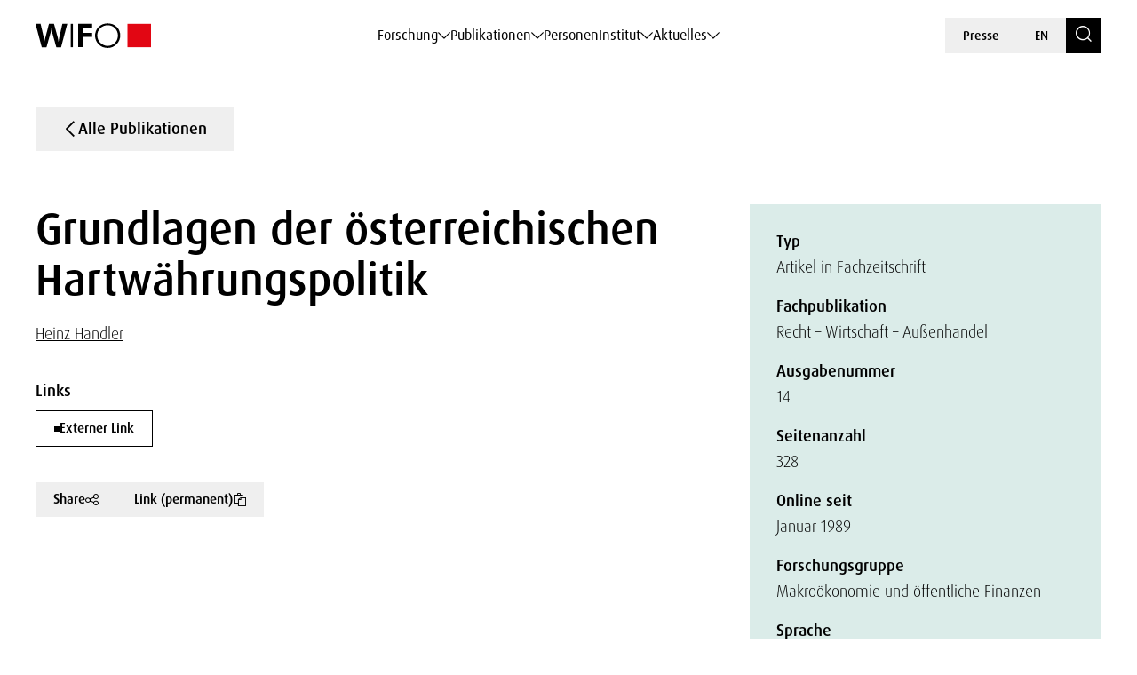

--- FILE ---
content_type: text/html; charset=UTF-8
request_url: https://www.wifo.ac.at/publication/56744/
body_size: 164495
content:

<!DOCTYPE html>
<html lang="de-DE">
    <head>
        <meta charset="utf-8">
        <meta http-equiv="X-UA-Compatible" content="IE=edge">
        <meta name="viewport" content="width=device-width, initial-scale=1">
        <script type="text/javascript" src="https://www.captcha.eu/sdk.js" defer></script>
        
                        <meta name="citation_title" content="Grundlagen der österreichischen Hartwährungspolitik">
        
                    <meta name="citation_author" content="Heinz Handler">
        
                    <meta name="citation_publication_date" content="1989-01-01">
        
        
                    <meta name="citation_language" content="Deutsch">
        
        
        
                    <meta name="citation_number_of_pages" content="328">
        
        
        
        
                    <meta name="citation_issue" content="14">
        
        
        <!-- Book -->
        
                    <meta name="citation_public_url" content="https://www.wifo.ac.at/wwa/pubid/56644">
        
        <!-- Chapter in Book -->
        
        
        
        
                    <meta name="citation_public_url" content="https://www.wifo.ac.at/wwa/pubid/56644">
                

        <!-- Journal etc. -->
                    <meta name="citation_journal_title" content="Recht – Wirtschaft – Außenhandel">
        
        
        
                    <meta name="citation_public_url" content="https://www.wifo.ac.at/wwa/pubid/56644">
        
    <!-- Blog-Posts -->
              

        <title>
            Grundlagen der österreichischen Hartwährungspolitik - WIFO        </title>

        <link href="https://www.wifo.ac.at/wp-content/themes/wifo/css/fancybox.css" rel="stylesheet">
        <link href="https://www.wifo.ac.at/wp-content/themes/wifo/css/bootstrap-select.min.css" rel="stylesheet">
        <link href="https://www.wifo.ac.at/wp-content/themes/wifo/css/icomoon.css" rel="stylesheet">
        <link href="https://www.wifo.ac.at/wp-content/themes/wifo/css/fonts.css" rel="stylesheet">
        <link href="https://www.wifo.ac.at/wp-content/themes/wifo/css/swiper-bundle.min.css" rel="stylesheet">
        <link href="https://www.wifo.ac.at/wp-content/themes/wifo/css/style.css" rel="stylesheet">

        <link rel="icon" href="https://www.wifo.ac.at/wp-content/themes/wifo/images/favicon.png">
        <link rel="mask-icon" href="https://www.wifo.ac.at/wp-content/themes/wifo/images/favicon.png">

        <script type="text/javascript">
            var ajaxurl = 'https://www.wifo.ac.at/wp-admin/admin-ajax.php';
        </script>

        <meta name='robots' content='index, follow, max-image-preview:large, max-snippet:-1, max-video-preview:-1' />
<link rel="alternate" hreflang="en" href="https://www.wifo.ac.at/en/publication/56745/" />
<link rel="alternate" hreflang="de" href="https://www.wifo.ac.at/publication/56744/" />
<link rel="alternate" hreflang="x-default" href="https://www.wifo.ac.at/publication/56744/" />
<script>window.TruSettings = Object.assign(window.TruSettings || {}, {"transparency":true,"siteid":"05367410-04b4-4e07-bda9-4feac7e36330"});</script><!-- TRUENDO Privacy Center --><script id="truendoAutoBlock" type="text/javascript" src="https://cdn-geo.priv.center/05367410-04b4-4e07-bda9-4feac7e36330/?id=05367410-04b4-4e07-bda9-4feac7e36330"></script><!-- End TRUENDO Privacy Center -->
	<!-- This site is optimized with the Yoast SEO Premium plugin v26.5 (Yoast SEO v26.5) - https://yoast.com/wordpress/plugins/seo/ -->
	<link rel="canonical" href="https://www.wifo.ac.at/publication/56744/" />
	<meta property="og:locale" content="de_DE" />
	<meta property="og:type" content="article" />
	<meta property="og:title" content="Grundlagen der österreichischen Hartwährungspolitik" />
	<meta property="og:url" content="https://www.wifo.ac.at/publication/56744/" />
	<meta property="og:site_name" content="WIFO" />
	<meta property="article:publisher" content="https://www.facebook.com/WIFOat/" />
	<meta property="article:modified_time" content="2024-04-20T05:19:06+00:00" />
	<meta property="og:image" content="https://www.wifo.ac.at/wp-content/uploads/2024/05/WIFO-Gebaeude-FotoAlexanderMueller-www.alexandermueller.at-IMG_6326-Bearbeitet-1.jpg" />
	<meta property="og:image:width" content="1920" />
	<meta property="og:image:height" content="1280" />
	<meta property="og:image:type" content="image/jpeg" />
	<meta name="twitter:card" content="summary_large_image" />
	<meta name="twitter:site" content="@WIFOat" />
	<script type="application/ld+json" class="yoast-schema-graph">{"@context":"https://schema.org","@graph":[{"@type":"WebPage","@id":"https://www.wifo.ac.at/publication/56744/","url":"https://www.wifo.ac.at/publication/56744/","name":"Grundlagen der österreichischen Hartwährungspolitik - WIFO","isPartOf":{"@id":"https://www.wifo.ac.at/#website"},"datePublished":"2023-12-01T18:08:40+00:00","dateModified":"2024-04-20T05:19:06+00:00","breadcrumb":{"@id":"https://www.wifo.ac.at/publication/56744/#breadcrumb"},"inLanguage":"de","potentialAction":[{"@type":"ReadAction","target":["https://www.wifo.ac.at/publication/56744/"]}]},{"@type":"BreadcrumbList","@id":"https://www.wifo.ac.at/publication/56744/#breadcrumb","itemListElement":[{"@type":"ListItem","position":1,"name":"Startseite","item":"https://www.wifo.ac.at/"},{"@type":"ListItem","position":2,"name":"Grundlagen der österreichischen Hartwährungspolitik"}]},{"@type":"WebSite","@id":"https://www.wifo.ac.at/#website","url":"https://www.wifo.ac.at/","name":"Österreichisches Institut für Wirtschaftsforschung","description":"","publisher":{"@id":"https://www.wifo.ac.at/#organization"},"alternateName":"WIFO","potentialAction":[{"@type":"SearchAction","target":{"@type":"EntryPoint","urlTemplate":"https://www.wifo.ac.at/?s={search_term_string}"},"query-input":{"@type":"PropertyValueSpecification","valueRequired":true,"valueName":"search_term_string"}}],"inLanguage":"de"},{"@type":"Organization","@id":"https://www.wifo.ac.at/#organization","name":"Österreichisches Institut für Wirtschaftsforschung","alternateName":"WIFO","url":"https://www.wifo.ac.at/","logo":{"@type":"ImageObject","inLanguage":"de","@id":"https://www.wifo.ac.at/#/schema/logo/image/","url":"https://www.wifo.ac.at/wp-content/uploads/2024/05/WIFO_kurz_rechts-2-1920x412.jpg","contentUrl":"https://www.wifo.ac.at/wp-content/uploads/2024/05/WIFO_kurz_rechts-2-1920x412.jpg","width":2000,"height":429,"caption":"Österreichisches Institut für Wirtschaftsforschung"},"image":{"@id":"https://www.wifo.ac.at/#/schema/logo/image/"},"sameAs":["https://www.facebook.com/WIFOat/","https://x.com/WIFOat","https://linkedin.com/company/wifoat/","https://www.youtube.com/@WIFO_at"],"description":"Das WIFO, 1927 von Friedrich August von Hayek und Ludwig von Mises zur Konjunkturanalyse gegründet, ist heute das führende Institut für angewandte empirische Wirtschaftsforschung in Österreich mit starkem Engagement auf europäischer Ebene.","email":"office@wifo.ac.at","telephone":"+43 1 798 26 01 – 0","legalName":"Österreichisches Institut für Wirtschaftsforschung","foundingDate":"1927-01-02","numberOfEmployees":{"@type":"QuantitativeValue","minValue":"51","maxValue":"200"},"publishingPrinciples":"https://www.wifo.ac.at/institut/mission-und-strategie/","ownershipFundingInfo":"https://www.wifo.ac.at/institut/organisation/","actionableFeedbackPolicy":"https://www.wifo.ac.at/aktuelles/presse/","correctionsPolicy":"https://www.wifo.ac.at/institut/kontakt/","ethicsPolicy":"https://www.wifo.ac.at/institut/evidenzbasierung-transparenz-und-unabhaengigkeit/","diversityPolicy":"https://www.wifo.ac.at/institut/gleichstellung/","diversityStaffingReport":"https://www.wifo.ac.at/institut/gleichstellung/"}]}</script>
	<!-- / Yoast SEO Premium plugin. -->


<link rel="alternate" title="oEmbed (JSON)" type="application/json+oembed" href="https://www.wifo.ac.at/wp-json/oembed/1.0/embed?url=https%3A%2F%2Fwww.wifo.ac.at%2Fpublication%2F56744%2F" />
<link rel="alternate" title="oEmbed (XML)" type="text/xml+oembed" href="https://www.wifo.ac.at/wp-json/oembed/1.0/embed?url=https%3A%2F%2Fwww.wifo.ac.at%2Fpublication%2F56744%2F&#038;format=xml" />
<style id='wp-img-auto-sizes-contain-inline-css' type='text/css'>
img:is([sizes=auto i],[sizes^="auto," i]){contain-intrinsic-size:3000px 1500px}
/*# sourceURL=wp-img-auto-sizes-contain-inline-css */
</style>
<style id='wp-emoji-styles-inline-css' type='text/css'>

	img.wp-smiley, img.emoji {
		display: inline !important;
		border: none !important;
		box-shadow: none !important;
		height: 1em !important;
		width: 1em !important;
		margin: 0 0.07em !important;
		vertical-align: -0.1em !important;
		background: none !important;
		padding: 0 !important;
	}
/*# sourceURL=wp-emoji-styles-inline-css */
</style>
<link rel='stylesheet' id='wp-block-library-css' href='https://www.wifo.ac.at/wp-includes/css/dist/block-library/style.min.css?ver=6.9' type='text/css' media='all' />
<style id='global-styles-inline-css' type='text/css'>
:root{--wp--preset--aspect-ratio--square: 1;--wp--preset--aspect-ratio--4-3: 4/3;--wp--preset--aspect-ratio--3-4: 3/4;--wp--preset--aspect-ratio--3-2: 3/2;--wp--preset--aspect-ratio--2-3: 2/3;--wp--preset--aspect-ratio--16-9: 16/9;--wp--preset--aspect-ratio--9-16: 9/16;--wp--preset--color--black: #000000;--wp--preset--color--cyan-bluish-gray: #abb8c3;--wp--preset--color--white: #ffffff;--wp--preset--color--pale-pink: #f78da7;--wp--preset--color--vivid-red: #cf2e2e;--wp--preset--color--luminous-vivid-orange: #ff6900;--wp--preset--color--luminous-vivid-amber: #fcb900;--wp--preset--color--light-green-cyan: #7bdcb5;--wp--preset--color--vivid-green-cyan: #00d084;--wp--preset--color--pale-cyan-blue: #8ed1fc;--wp--preset--color--vivid-cyan-blue: #0693e3;--wp--preset--color--vivid-purple: #9b51e0;--wp--preset--gradient--vivid-cyan-blue-to-vivid-purple: linear-gradient(135deg,rgb(6,147,227) 0%,rgb(155,81,224) 100%);--wp--preset--gradient--light-green-cyan-to-vivid-green-cyan: linear-gradient(135deg,rgb(122,220,180) 0%,rgb(0,208,130) 100%);--wp--preset--gradient--luminous-vivid-amber-to-luminous-vivid-orange: linear-gradient(135deg,rgb(252,185,0) 0%,rgb(255,105,0) 100%);--wp--preset--gradient--luminous-vivid-orange-to-vivid-red: linear-gradient(135deg,rgb(255,105,0) 0%,rgb(207,46,46) 100%);--wp--preset--gradient--very-light-gray-to-cyan-bluish-gray: linear-gradient(135deg,rgb(238,238,238) 0%,rgb(169,184,195) 100%);--wp--preset--gradient--cool-to-warm-spectrum: linear-gradient(135deg,rgb(74,234,220) 0%,rgb(151,120,209) 20%,rgb(207,42,186) 40%,rgb(238,44,130) 60%,rgb(251,105,98) 80%,rgb(254,248,76) 100%);--wp--preset--gradient--blush-light-purple: linear-gradient(135deg,rgb(255,206,236) 0%,rgb(152,150,240) 100%);--wp--preset--gradient--blush-bordeaux: linear-gradient(135deg,rgb(254,205,165) 0%,rgb(254,45,45) 50%,rgb(107,0,62) 100%);--wp--preset--gradient--luminous-dusk: linear-gradient(135deg,rgb(255,203,112) 0%,rgb(199,81,192) 50%,rgb(65,88,208) 100%);--wp--preset--gradient--pale-ocean: linear-gradient(135deg,rgb(255,245,203) 0%,rgb(182,227,212) 50%,rgb(51,167,181) 100%);--wp--preset--gradient--electric-grass: linear-gradient(135deg,rgb(202,248,128) 0%,rgb(113,206,126) 100%);--wp--preset--gradient--midnight: linear-gradient(135deg,rgb(2,3,129) 0%,rgb(40,116,252) 100%);--wp--preset--font-size--small: 13px;--wp--preset--font-size--medium: 20px;--wp--preset--font-size--large: 36px;--wp--preset--font-size--x-large: 42px;--wp--preset--spacing--20: 0.44rem;--wp--preset--spacing--30: 0.67rem;--wp--preset--spacing--40: 1rem;--wp--preset--spacing--50: 1.5rem;--wp--preset--spacing--60: 2.25rem;--wp--preset--spacing--70: 3.38rem;--wp--preset--spacing--80: 5.06rem;--wp--preset--shadow--natural: 6px 6px 9px rgba(0, 0, 0, 0.2);--wp--preset--shadow--deep: 12px 12px 50px rgba(0, 0, 0, 0.4);--wp--preset--shadow--sharp: 6px 6px 0px rgba(0, 0, 0, 0.2);--wp--preset--shadow--outlined: 6px 6px 0px -3px rgb(255, 255, 255), 6px 6px rgb(0, 0, 0);--wp--preset--shadow--crisp: 6px 6px 0px rgb(0, 0, 0);}:where(.is-layout-flex){gap: 0.5em;}:where(.is-layout-grid){gap: 0.5em;}body .is-layout-flex{display: flex;}.is-layout-flex{flex-wrap: wrap;align-items: center;}.is-layout-flex > :is(*, div){margin: 0;}body .is-layout-grid{display: grid;}.is-layout-grid > :is(*, div){margin: 0;}:where(.wp-block-columns.is-layout-flex){gap: 2em;}:where(.wp-block-columns.is-layout-grid){gap: 2em;}:where(.wp-block-post-template.is-layout-flex){gap: 1.25em;}:where(.wp-block-post-template.is-layout-grid){gap: 1.25em;}.has-black-color{color: var(--wp--preset--color--black) !important;}.has-cyan-bluish-gray-color{color: var(--wp--preset--color--cyan-bluish-gray) !important;}.has-white-color{color: var(--wp--preset--color--white) !important;}.has-pale-pink-color{color: var(--wp--preset--color--pale-pink) !important;}.has-vivid-red-color{color: var(--wp--preset--color--vivid-red) !important;}.has-luminous-vivid-orange-color{color: var(--wp--preset--color--luminous-vivid-orange) !important;}.has-luminous-vivid-amber-color{color: var(--wp--preset--color--luminous-vivid-amber) !important;}.has-light-green-cyan-color{color: var(--wp--preset--color--light-green-cyan) !important;}.has-vivid-green-cyan-color{color: var(--wp--preset--color--vivid-green-cyan) !important;}.has-pale-cyan-blue-color{color: var(--wp--preset--color--pale-cyan-blue) !important;}.has-vivid-cyan-blue-color{color: var(--wp--preset--color--vivid-cyan-blue) !important;}.has-vivid-purple-color{color: var(--wp--preset--color--vivid-purple) !important;}.has-black-background-color{background-color: var(--wp--preset--color--black) !important;}.has-cyan-bluish-gray-background-color{background-color: var(--wp--preset--color--cyan-bluish-gray) !important;}.has-white-background-color{background-color: var(--wp--preset--color--white) !important;}.has-pale-pink-background-color{background-color: var(--wp--preset--color--pale-pink) !important;}.has-vivid-red-background-color{background-color: var(--wp--preset--color--vivid-red) !important;}.has-luminous-vivid-orange-background-color{background-color: var(--wp--preset--color--luminous-vivid-orange) !important;}.has-luminous-vivid-amber-background-color{background-color: var(--wp--preset--color--luminous-vivid-amber) !important;}.has-light-green-cyan-background-color{background-color: var(--wp--preset--color--light-green-cyan) !important;}.has-vivid-green-cyan-background-color{background-color: var(--wp--preset--color--vivid-green-cyan) !important;}.has-pale-cyan-blue-background-color{background-color: var(--wp--preset--color--pale-cyan-blue) !important;}.has-vivid-cyan-blue-background-color{background-color: var(--wp--preset--color--vivid-cyan-blue) !important;}.has-vivid-purple-background-color{background-color: var(--wp--preset--color--vivid-purple) !important;}.has-black-border-color{border-color: var(--wp--preset--color--black) !important;}.has-cyan-bluish-gray-border-color{border-color: var(--wp--preset--color--cyan-bluish-gray) !important;}.has-white-border-color{border-color: var(--wp--preset--color--white) !important;}.has-pale-pink-border-color{border-color: var(--wp--preset--color--pale-pink) !important;}.has-vivid-red-border-color{border-color: var(--wp--preset--color--vivid-red) !important;}.has-luminous-vivid-orange-border-color{border-color: var(--wp--preset--color--luminous-vivid-orange) !important;}.has-luminous-vivid-amber-border-color{border-color: var(--wp--preset--color--luminous-vivid-amber) !important;}.has-light-green-cyan-border-color{border-color: var(--wp--preset--color--light-green-cyan) !important;}.has-vivid-green-cyan-border-color{border-color: var(--wp--preset--color--vivid-green-cyan) !important;}.has-pale-cyan-blue-border-color{border-color: var(--wp--preset--color--pale-cyan-blue) !important;}.has-vivid-cyan-blue-border-color{border-color: var(--wp--preset--color--vivid-cyan-blue) !important;}.has-vivid-purple-border-color{border-color: var(--wp--preset--color--vivid-purple) !important;}.has-vivid-cyan-blue-to-vivid-purple-gradient-background{background: var(--wp--preset--gradient--vivid-cyan-blue-to-vivid-purple) !important;}.has-light-green-cyan-to-vivid-green-cyan-gradient-background{background: var(--wp--preset--gradient--light-green-cyan-to-vivid-green-cyan) !important;}.has-luminous-vivid-amber-to-luminous-vivid-orange-gradient-background{background: var(--wp--preset--gradient--luminous-vivid-amber-to-luminous-vivid-orange) !important;}.has-luminous-vivid-orange-to-vivid-red-gradient-background{background: var(--wp--preset--gradient--luminous-vivid-orange-to-vivid-red) !important;}.has-very-light-gray-to-cyan-bluish-gray-gradient-background{background: var(--wp--preset--gradient--very-light-gray-to-cyan-bluish-gray) !important;}.has-cool-to-warm-spectrum-gradient-background{background: var(--wp--preset--gradient--cool-to-warm-spectrum) !important;}.has-blush-light-purple-gradient-background{background: var(--wp--preset--gradient--blush-light-purple) !important;}.has-blush-bordeaux-gradient-background{background: var(--wp--preset--gradient--blush-bordeaux) !important;}.has-luminous-dusk-gradient-background{background: var(--wp--preset--gradient--luminous-dusk) !important;}.has-pale-ocean-gradient-background{background: var(--wp--preset--gradient--pale-ocean) !important;}.has-electric-grass-gradient-background{background: var(--wp--preset--gradient--electric-grass) !important;}.has-midnight-gradient-background{background: var(--wp--preset--gradient--midnight) !important;}.has-small-font-size{font-size: var(--wp--preset--font-size--small) !important;}.has-medium-font-size{font-size: var(--wp--preset--font-size--medium) !important;}.has-large-font-size{font-size: var(--wp--preset--font-size--large) !important;}.has-x-large-font-size{font-size: var(--wp--preset--font-size--x-large) !important;}
/*# sourceURL=global-styles-inline-css */
</style>

<style id='classic-theme-styles-inline-css' type='text/css'>
/*! This file is auto-generated */
.wp-block-button__link{color:#fff;background-color:#32373c;border-radius:9999px;box-shadow:none;text-decoration:none;padding:calc(.667em + 2px) calc(1.333em + 2px);font-size:1.125em}.wp-block-file__button{background:#32373c;color:#fff;text-decoration:none}
/*# sourceURL=/wp-includes/css/classic-themes.min.css */
</style>
<link rel='stylesheet' id='wt-style-css' href='https://www.wifo.ac.at/wp-content/plugins/wirtschafttabellen//css/wt-style.css?ver=6.9' type='text/css' media='all' />
<link rel='stylesheet' id='style_login_widget-css' href='https://www.wifo.ac.at/wp-content/plugins/login-with-azure/css/style_login_widget.min.css?ver=2.0.2' type='text/css' media='all' />
<script type="text/javascript" id="wpml-cookie-js-extra">
/* <![CDATA[ */
var wpml_cookies = {"wp-wpml_current_language":{"value":"de","expires":1,"path":"/"}};
var wpml_cookies = {"wp-wpml_current_language":{"value":"de","expires":1,"path":"/"}};
//# sourceURL=wpml-cookie-js-extra
/* ]]> */
</script>
<script type="text/javascript" src="https://www.wifo.ac.at/wp-content/plugins/sitepress-multilingual-cms/res/js/cookies/language-cookie.js?ver=486900" id="wpml-cookie-js" defer="defer" data-wp-strategy="defer"></script>
<script type="text/javascript" src="https://www.wifo.ac.at/wp-includes/js/jquery/jquery.min.js?ver=3.7.1" id="jquery-core-js"></script>
<script type="text/javascript" src="https://www.wifo.ac.at/wp-includes/js/jquery/jquery-migrate.min.js?ver=3.4.1" id="jquery-migrate-js"></script>
<script type="text/javascript" src="https://www.wifo.ac.at/wp-content/plugins/truendo/public/js/truendo-public.js?ver=2.4.1" id="truendo_wordpress-js"></script>
<link rel="https://api.w.org/" href="https://www.wifo.ac.at/wp-json/" /><link rel="alternate" title="JSON" type="application/json" href="https://www.wifo.ac.at/wp-json/wp/v2/publication/56744" /><link rel="EditURI" type="application/rsd+xml" title="RSD" href="https://www.wifo.ac.at/xmlrpc.php?rsd" />
<meta name="generator" content="WordPress 6.9" />
<link rel='shortlink' href='https://www.wifo.ac.at/?p=56744' />
<meta name="generator" content="WPML ver:4.8.6 stt:1,3;" />
<script>document.documentElement.className += " js";</script>
    </head>

    <body class="wp-singular publication-template-default single single-publication postid-56744 wp-theme-wifo color-bright color-white page-title" data-pure-id="12822677" data-pure-uuid="f510e52b-7c44-4719-8662-bdfb80bccbc9">
        
<header>
    <div class="header-outer">
        <div class="container">
            <div class="header-inner">
                <div class="logo">
                    <a href="https://www.wifo.ac.at">
                        <picture>
                            <source media="(max-width: 1599px)" srcset="https://www.wifo.ac.at/wp-content/themes/wifo/images/logo-mobile.svg">
                            <img src="https://www.wifo.ac.at/wp-content/themes/wifo/images/logo.svg" alt="WIFO">
                        </picture>
                    </a>
                </div>

                <nav class="main">
                    <ul>
                                                    
                            <li>
                                <a class="sub" href="#" target="" data-mega-id="#nav-mega-0">
                                    Forschung                                </a>
                            </li>
                                                    
                            <li>
                                <a class="sub" href="#" target="" data-mega-id="#nav-mega-1">
                                    Publikationen                                </a>
                            </li>
                                                    
                            <li>
                                <a  href="https://www.wifo.ac.at/personen/" target="" >
                                    Personen                                </a>
                            </li>
                                                    
                            <li>
                                <a class="sub" href="#" target="" data-mega-id="#nav-mega-3">
                                    Institut                                </a>
                            </li>
                                                    
                            <li>
                                <a class="sub" href="#" target="" data-mega-id="#nav-mega-4">
                                    Aktuelles                                </a>
                            </li>
                                            </ul>
                </nav>

                <nav class="meta d-none d-md-block">
                    <ul>
                                                    <li>
                                <a href="https://www.wifo.ac.at/aktuelles/presse/" target="">
                                    Presse                                </a>
                            </li>
                        
                        
    <li>
        <a href="https://www.wifo.ac.at/en/publication/56745/">
            EN        </a>
    </li>

                        <li>
                            <a href="https://www.wifo.ac.at/suche/" class="search-toggle" aria-label="Search">
                                <span class="icomoon icon-search"></span>
                            </a>
                        </li>
                    </ul>
                </nav>

                <nav class="meta d-block d-md-none">
                    <ul>
                        <li>
                            <a href="#" id="nav-toggle" class="menu-toggle" aria-label="Navigation">
                                <span class="icomoon icon-menu-search"></span>
                            </a>
                        </li>

                        
    <li>
        <a href="https://www.wifo.ac.at/en/publication/56745/">
            EN        </a>
    </li>
                    </ul>
                </nav>
            </div>
        </div>
    </div>

            
        <nav id="nav-mega-0" class="mega">
            <div class="container">
                <div class="mega-inner">
                    <div class="mega-top">
                        <div class="mega-primary mega-cols ">
                                                            <div class="mega-col">
                                                                            <div class="headline">
                                                                                            <a href="https://www.wifo.ac.at/forschungsgruppen/" target="">
                                                    Forschungsgruppen                                                </a>
                                                                                    </div>
                                    
                                                                                                                        <nav class="mega-sub">
                                                <ul>
                                                                                                            <li>
                                                            <a href="https://www.wifo.ac.at/forschung/makrooekonomie-und-oeffentliche-finanzen/" target="">
                                                                
                                                                <span>
                                                                    Makroökonomie und öffentliche Finanzen                                                                </span>
                                                            </a>
                                                        </li>
                                                                                                            <li>
                                                            <a href="https://www.wifo.ac.at/forschung/forschungsgruppen/arbeitsmarktoekonomie-einkommen-und-soziale-sicherheit/" target="">
                                                                
                                                                <span>
                                                                    Arbeitsmarktökonomie, Einkommen und soziale Sicherheit                                                                </span>
                                                            </a>
                                                        </li>
                                                                                                            <li>
                                                            <a href="https://www.wifo.ac.at/forschung/forschungsgruppen/industrie-innovations-und-internationale-oekonomie/" target="">
                                                                
                                                                <span>
                                                                    Industrie-, Innovations- und internationale Ökonomie                                                                </span>
                                                            </a>
                                                        </li>
                                                                                                            <li>
                                                            <a href="https://www.wifo.ac.at/forschung/forschungsgruppen/regionaloekonomie-und-raeumliche-analyse/" target="">
                                                                
                                                                <span>
                                                                    Regionalökonomie und räumliche Analyse                                                                </span>
                                                            </a>
                                                        </li>
                                                                                                            <li>
                                                            <a href="https://www.wifo.ac.at/forschung/forschungsgruppen/klima-umwelt-und-ressourcenoekonomie/" target="">
                                                                
                                                                <span>
                                                                    Klima-, Umwelt- und Ressourcenökonomie                                                                </span>
                                                            </a>
                                                        </li>
                                                                                                    </ul>
                                            </nav>
                                                                                                            </div>
                            
                                                            <div class="mega-col">
                                                                            <div class="headline">
                                                                                            <a href="https://www.wifo.ac.at/themenplattformen/" target="">
                                                    Themenplattformen                                                </a>
                                                                                    </div>
                                    
                                                                            <nav class="mega-sub">
                                            <ul>
                                                                                                    <li>
                                                        <a href="https://www.wifo.ac.at/forschung/themenplattformen/ageing/" target="">
                                                                                                                            <img src="https://www.wifo.ac.at/wp-content/uploads/2024/03/ageing_white.svg" alt="">
                                                            
                                                            <span>
                                                                Ageing                                                            </span>
                                                        </a>
                                                    </li>
                                                                                                    <li>
                                                        <a href="https://www.wifo.ac.at/forschung/themenplattformen/digitale-transformation/" target="">
                                                                                                                            <img src="https://www.wifo.ac.at/wp-content/uploads/2024/03/icon–6-white.svg" alt="">
                                                            
                                                            <span>
                                                                Digitale Transformation                                                            </span>
                                                        </a>
                                                    </li>
                                                                                                    <li>
                                                        <a href="https://www.wifo.ac.at/forschung/themenplattformen/europaeische-integration-und-globale-governance/" target="">
                                                                                                                            <img src="https://www.wifo.ac.at/wp-content/uploads/2024/03/european-union_white.svg" alt="">
                                                            
                                                            <span>
                                                                Europäische Integration und globale Governance                                                            </span>
                                                        </a>
                                                    </li>
                                                                                                    <li>
                                                        <a href="https://www.wifo.ac.at/forschung/themenplattformen/gruene-transformation-und-energiesysteme/" target="">
                                                                                                                            <img src="https://www.wifo.ac.at/wp-content/uploads/2024/03/sustainability-inclusivity-icon.svg" alt="">
                                                            
                                                            <span>
                                                                Grüne Transformation und Energiesysteme                                                            </span>
                                                        </a>
                                                    </li>
                                                                                                    <li>
                                                        <a href="https://www.wifo.ac.at/forschung/themenplattformen/konjunktur-und-prognosen/" target="">
                                                                                                                            <img src="https://www.wifo.ac.at/wp-content/uploads/2024/03/economy-icon.svg" alt="">
                                                            
                                                            <span>
                                                                Konjunktur und Prognosen                                                            </span>
                                                        </a>
                                                    </li>
                                                                                                    <li>
                                                        <a href="https://www.wifo.ac.at/forschung/themenplattformen/lieferketten/" target="">
                                                                                                                            <img src="https://www.wifo.ac.at/wp-content/uploads/2024/03/package1.svg" alt="">
                                                            
                                                            <span>
                                                                Lieferketten                                                            </span>
                                                        </a>
                                                    </li>
                                                                                                    <li>
                                                        <a href="https://www.wifo.ac.at/forschung/themenplattformen/verteilung/" target="">
                                                                                                                            <img src="https://www.wifo.ac.at/wp-content/uploads/2024/03/balance-scale-1.svg" alt="">
                                                            
                                                            <span>
                                                                Verteilung                                                            </span>
                                                        </a>
                                                    </li>
                                                                                                    <li>
                                                        <a href="https://www.wifo.ac.at/forschung/themenplattformen/wettbewerbsfaehigkeit/" target="">
                                                                                                                            <img src="https://www.wifo.ac.at/wp-content/uploads/2024/03/icon–7-white.svg" alt="">
                                                            
                                                            <span>
                                                                Wettbewerbsfähigkeit                                                            </span>
                                                        </a>
                                                    </li>
                                                                                            </ul>
                                        </nav>
                                                                    </div>
                                                    </div>

                                                    <div class="mega-secondary mega-cols">
                                                                    <div class="mega-col">
                                        <div class="headline-spacer">
                                        </div>

                                                                                    <div class="headline-small">
                                                Häufig dazu gesucht                                            </div>
                                        
                                                                                    <nav class="mega-sub">
                                                <ul>
                                                                                                            <li>
                                                            <a href="https://www.wifo.ac.at/forschung/projekte/" target="">
                                                                Projekte                                                            </a>
                                                        </li>
                                                                                                            <li>
                                                            <a href="https://www.wifo.ac.at/publikationen/" target="">
                                                                Publikationen                                                            </a>
                                                        </li>
                                                                                                            <li>
                                                            <a href="https://www.wifo.ac.at/institut/visualisierung/" target="">
                                                                Visualisierung                                                            </a>
                                                        </li>
                                                                                                            <li>
                                                            <a href="https://www.wifo.ac.at/forschung/wifo-wirtschaftsdaten/" target="">
                                                                WIFO-Wirtschaftsdaten                                                            </a>
                                                        </li>
                                                                                                            <li>
                                                            <a href="https://www.wifo.ac.at/forschung/wds-wifo-daten-system/" target="">
                                                                WDS – WIFO-Daten-System                                                            </a>
                                                        </li>
                                                                                                    </ul>
                                            </nav>
                                                                            </div>
                                
                                                            </div>
                                            </div>

                                            <div class="mega-bottom">
                            <div class="current-tags nav">
                                                                    <div class="label-wrapper">
                                        <span class="icomoon icon-arrow-up-down"></span>
                                        <div class="subline">
                                            Aktuell                                        </div>
                                    </div>
                                
                                                                    <div class="tags-wrapper horizontal-scroll">
                                        <div class="tag-list">
                                                                                            <a class="tag" href="https://www.wifo.ac.at/aktuelles/news/?searchTerm=&filter-topic-keywords%5B%5D=182858" target="">
                                                    Außenhandel                                                </a>
                                                                                            <a class="tag" href="https://www.wifo.ac.at/institut/visualisierung/" target="">
                                                    Visualisierungen                                                </a>
                                                                                            <a class="tag" href="https://www.wifo.ac.at/forschung/wifo-wirtschaftsdaten/" target="">
                                                    WIFO-Wirtschaftsdaten                                                </a>
                                                                                            <a class="tag" href="https://www.wifo.ac.at/aktuelles/karriere/" target="">
                                                    Karriere                                                </a>
                                                                                    </div>
                                    </div>
                                                            </div>
                        </div>
                                    </div>
            </div>
        </nav>

            
        <nav id="nav-mega-1" class="mega">
            <div class="container">
                <div class="mega-inner">
                    <div class="mega-top">
                        <div class="mega-primary mega-cols mega-col-full-width">
                                                            <div class="mega-col">
                                                                            <div class="headline">
                                                                                            <a href="https://www.wifo.ac.at/publikationen/" target="">
                                                    Publikationen                                                </a>
                                                                                    </div>
                                    
                                                                                                                        
                                            <nav class="mega-sub">
                                                                                                    <ul>
                                                                                                                    <li>
                                                                <a href="https://www.wifo.ac.at/publikationen/wifo-studien/" target="">
                                                                    
                                                                    <span>
                                                                        WIFO-Studien                                                                    </span>
                                                                </a>
                                                            </li>
                                                                                                                    <li>
                                                                <a href="https://www.wifo.ac.at/publikationen/wifo-monatsberichte/" target="">
                                                                    
                                                                    <span>
                                                                        WIFO-Monatsberichte                                                                    </span>
                                                                </a>
                                                            </li>
                                                                                                                    <li>
                                                                <a href="https://www.wifo.ac.at/publikationen/wifo-reports-on-austria/" target="">
                                                                    
                                                                    <span>
                                                                        WIFO Reports on Austria                                                                    </span>
                                                                </a>
                                                            </li>
                                                                                                                    <li>
                                                                <a href="https://www.wifo.ac.at/publikationen/wifo-konjunkturprognose/" target="">
                                                                    
                                                                    <span>
                                                                        WIFO-Konjunkturprognose                                                                    </span>
                                                                </a>
                                                            </li>
                                                                                                                    <li>
                                                                <a href="https://www.wifo.ac.at/publikationen/wifo-konjunkturbericht/" target="">
                                                                    
                                                                    <span>
                                                                        WIFO-Konjunkturbericht                                                                    </span>
                                                                </a>
                                                            </li>
                                                                                                                    <li>
                                                                <a href="https://www.wifo.ac.at/publikationen/woechentlicher-wifo-wirtschaftsindex/" target="">
                                                                    
                                                                    <span>
                                                                        Wöchentlicher WIFO-Wirtschaftsindex                                                                    </span>
                                                                </a>
                                                            </li>
                                                                                                            </ul>
                                                                                                    <ul>
                                                                                                                    <li>
                                                                <a href="https://www.wifo.ac.at/publikationen/volkswirtschaftliche-gesamtrechnung/" target="">
                                                                    
                                                                    <span>
                                                                        Volkswirtschaftliche Gesamtrechnung                                                                    </span>
                                                                </a>
                                                            </li>
                                                                                                                    <li>
                                                                <a href="https://www.wifo.ac.at/publikationen/wifo-research-briefs/" target="">
                                                                    
                                                                    <span>
                                                                        WIFO Research Briefs                                                                    </span>
                                                                </a>
                                                            </li>
                                                                                                                    <li>
                                                                <a href="https://www.wifo.ac.at/publikationen/wifo-konjunkturtest/" target="">
                                                                    
                                                                    <span>
                                                                        WIFO-Konjunkturtest                                                                    </span>
                                                                </a>
                                                            </li>
                                                                                                                    <li>
                                                                <a href="https://www.wifo.ac.at/publikationen/die-wirtschaft-in-den-bundeslaendern/" target="">
                                                                    
                                                                    <span>
                                                                        Die Wirtschaft in den Bundesländern                                                                    </span>
                                                                </a>
                                                            </li>
                                                                                                                    <li>
                                                                <a href="https://www.wifo.ac.at/publikationen/wifo-working-papers/" target="">
                                                                    
                                                                    <span>
                                                                        WIFO Working Papers                                                                    </span>
                                                                </a>
                                                            </li>
                                                                                                                    <li>
                                                                <a href="https://www.wifo.ac.at/publikationen/empirica/?searchTerm=&filter-types%5B%5D=136500&filter-fromdate=&filter-todate=&order=" target="">
                                                                    
                                                                    <span>
                                                                        Empirica                                                                    </span>
                                                                </a>
                                                            </li>
                                                                                                            </ul>
                                                                                            </nav>
                                                                                                            </div>
                            
                                                    </div>

                                                    <div class="mega-secondary mega-cols">
                                                                    <div class="mega-col">
                                        <div class="headline-spacer">
                                        </div>

                                                                                    <div class="headline-small">
                                                Wissenschaftliche Aktivitäten                                            </div>
                                        
                                                                                    <nav class="mega-sub">
                                                <ul>
                                                                                                            <li>
                                                            <a href="https://www.wifo.ac.at/publikationen/peer-reviewed-journals/" target="">
                                                                Peer-reviewed Journals                                                            </a>
                                                        </li>
                                                                                                            <li>
                                                            <a href="https://www.wifo.ac.at/publikationen/buecher-und-buchbeitraege/" target="">
                                                                Bücher und Buchbeiträge                                                            </a>
                                                        </li>
                                                                                                            <li>
                                                            <a href="https://www.wifo.ac.at/publikationen/andere-wissenschaftliche-beitraege/" target="">
                                                                Andere wissenschaftliche Beiträge                                                            </a>
                                                        </li>
                                                                                                            <li>
                                                            <a href="https://www.wifo.ac.at/publikationen/vortraege/?searchTerm=&filter-archive=&filter-types%5B%5D=34517" target="">
                                                                Vorträge                                                            </a>
                                                        </li>
                                                                                                            <li>
                                                            <a href="https://www.wifo.ac.at/publikationen/weitere-aktivitaeten/" target="">
                                                                Weitere Aktivitäten                                                            </a>
                                                        </li>
                                                                                                    </ul>
                                            </nav>
                                                                            </div>
                                
                                                                    <div class="mega-col">
                                        <div class="headline-spacer">
                                        </div>

                                                                                    <div class="headline-small">
                                                Häufig dazu gesucht                                            </div>
                                        
                                                                                    <nav class="mega-sub">
                                                <ul>
                                                                                                            <li>
                                                            <a href="https://www.wifo.ac.at/forschung/projekte/" target="">
                                                                Projekte                                                            </a>
                                                        </li>
                                                                                                            <li>
                                                            <a href="https://www.wifo.ac.at/forschung/wds-wifo-daten-system/" target="">
                                                                WDS – WIFO-Daten-System                                                            </a>
                                                        </li>
                                                                                                            <li>
                                                            <a href="https://www.wifo.ac.at/forschung/wifo-wirtschaftsdaten/" target="">
                                                                WIFO-Wirtschaftsdaten                                                            </a>
                                                        </li>
                                                                                                    </ul>
                                            </nav>
                                                                            </div>
                                                            </div>
                                            </div>

                                            <div class="mega-bottom">
                            <div class="current-tags nav">
                                                                    <div class="label-wrapper">
                                        <span class="icomoon icon-arrow-up-down"></span>
                                        <div class="subline">
                                            Aktuell                                        </div>
                                    </div>
                                
                                                                    <div class="tags-wrapper horizontal-scroll">
                                        <div class="tag-list">
                                                                                            <a class="tag" href="https://www.wifo.ac.at/aktuelles/news/?searchTerm=&filter-topic-keywords%5B%5D=182858" target="">
                                                    Außenhandel                                                </a>
                                                                                            <a class="tag" href="https://www.wifo.ac.at/institut/visualisierung/" target="">
                                                    Visualisierungen                                                </a>
                                                                                            <a class="tag" href="https://www.wifo.ac.at/forschung/wifo-wirtschaftsdaten/" target="">
                                                    WIFO-Wirtschaftsdaten                                                </a>
                                                                                            <a class="tag" href="https://www.wifo.ac.at/aktuelles/karriere/" target="">
                                                    Karriere                                                </a>
                                                                                    </div>
                                    </div>
                                                            </div>
                        </div>
                                    </div>
            </div>
        </nav>

                    
        <nav id="nav-mega-3" class="mega">
            <div class="container">
                <div class="mega-inner">
                    <div class="mega-top">
                        <div class="mega-primary mega-cols ">
                                                            <div class="mega-col">
                                                                            <div class="headline">
                                                                                            <span>
                                                    Über das WIFO                                                </span>
                                                                                    </div>
                                    
                                                                                                                        <nav class="mega-sub">
                                                <ul>
                                                                                                            <li>
                                                            <a href="https://www.wifo.ac.at/institut/mission-und-strategie/" target="">
                                                                
                                                                <span>
                                                                    Mission und Strategie                                                                </span>
                                                            </a>
                                                        </li>
                                                                                                            <li>
                                                            <a href="https://www.wifo.ac.at/institut/evidenzbasierung-transparenz-und-unabhaengigkeit/" target="">
                                                                
                                                                <span>
                                                                    Evidenzbasierung, Transparenz und Unabhängigkeit                                                                </span>
                                                            </a>
                                                        </li>
                                                                                                            <li>
                                                            <a href="https://www.wifo.ac.at/institut/organisation/" target="">
                                                                
                                                                <span>
                                                                    Organisation                                                                </span>
                                                            </a>
                                                        </li>
                                                                                                            <li>
                                                            <a href="https://www.wifo.ac.at/institut/gleichstellung/" target="">
                                                                
                                                                <span>
                                                                    Gleichstellung                                                                </span>
                                                            </a>
                                                        </li>
                                                                                                            <li>
                                                            <a href="https://www.wifo.ac.at/institut/mitgliedschaft/" target="">
                                                                
                                                                <span>
                                                                    Mitgliedschaft                                                                </span>
                                                            </a>
                                                        </li>
                                                                                                            <li>
                                                            <a href="https://www.wifo.ac.at/institut/wifo-associates/" target="">
                                                                
                                                                <span>
                                                                    WIFO Associates                                                                </span>
                                                            </a>
                                                        </li>
                                                                                                            <li>
                                                            <a href=" https://www.wifo.ac.at/institut/scientific-advisory-board" target="">
                                                                
                                                                <span>
                                                                    Scientific Advisory  Board                                                                </span>
                                                            </a>
                                                        </li>
                                                                                                            <li>
                                                            <a href="https://www.wifo.ac.at/institut/kontakt/" target="">
                                                                
                                                                <span>
                                                                    Kontakt                                                                </span>
                                                            </a>
                                                        </li>
                                                                                                    </ul>
                                            </nav>
                                                                                                            </div>
                            
                                                    </div>

                                                    <div class="mega-secondary mega-cols">
                                                                    <div class="mega-col">
                                        <div class="headline-spacer">
                                        </div>

                                                                                    <div class="headline-small">
                                                Weitere Bereiche                                            </div>
                                        
                                                                                    <nav class="mega-sub">
                                                <ul>
                                                                                                            <li>
                                                            <a href="https://www.wifo.ac.at/institut/bibliothek/" target="">
                                                                Bibliothek                                                            </a>
                                                        </li>
                                                                                                            <li>
                                                            <a href="https://www.wifo.ac.at/institut/data-science/" target="">
                                                                Data Science                                                            </a>
                                                        </li>
                                                                                                            <li>
                                                            <a href="https://www.wifo.ac.at/institut/forschungsservice/" target="">
                                                                Forschungsservices                                                            </a>
                                                        </li>
                                                                                                            <li>
                                                            <a href="https://www.wifo.ac.at/institut/surveys/" target="">
                                                                Surveys                                                            </a>
                                                        </li>
                                                                                                            <li>
                                                            <a href="https://www.wifo.ac.at/institut/visualisierung/" target="">
                                                                Visualisierung                                                            </a>
                                                        </li>
                                                                                                            <li>
                                                            <a href="https://www.wifo.ac.at/institut/wissenschaftliche-assistenz/" target="">
                                                                Wissenschaftliche Assistenz                                                            </a>
                                                        </li>
                                                                                                    </ul>
                                            </nav>
                                                                            </div>
                                
                                                                    <div class="mega-col">
                                        <div class="headline-spacer">
                                        </div>

                                                                                    <div class="headline-small">
                                                Häufig dazu gesucht                                            </div>
                                        
                                                                                    <nav class="mega-sub">
                                                <ul>
                                                                                                            <li>
                                                            <a href="https://www.wifo.ac.at/aktuelles/karriere/" target="">
                                                                Karriere                                                            </a>
                                                        </li>
                                                                                                            <li>
                                                            <a href="https://www.wifo.ac.at/institut/jahresberichte/" target="">
                                                                Jahresberichte                                                            </a>
                                                        </li>
                                                                                                            <li>
                                                            <a href="https://www.wifo.ac.at/forschung/forschungsgruppen/" target="">
                                                                Forschungsgruppen                                                            </a>
                                                        </li>
                                                                                                            <li>
                                                            <a href="https://www.wifo.ac.at/forschung/themenplattformen/" target="">
                                                                Themenplattformen                                                            </a>
                                                        </li>
                                                                                                    </ul>
                                            </nav>
                                                                            </div>
                                                            </div>
                                            </div>

                                            <div class="mega-bottom">
                            <div class="current-tags nav">
                                                                    <div class="label-wrapper">
                                        <span class="icomoon icon-arrow-up-down"></span>
                                        <div class="subline">
                                            Aktuell                                        </div>
                                    </div>
                                
                                                                    <div class="tags-wrapper horizontal-scroll">
                                        <div class="tag-list">
                                                                                            <a class="tag" href="https://www.wifo.ac.at/aktuelles/news/?searchTerm=&filter-topic-keywords%5B%5D=182858" target="">
                                                    Außenhandel                                                </a>
                                                                                            <a class="tag" href="https://www.wifo.ac.at/institut/visualisierung/" target="">
                                                    Visualisierungen                                                </a>
                                                                                            <a class="tag" href="https://www.wifo.ac.at/forschung/wifo-wirtschaftsdaten/" target="">
                                                    WIFO-Wirtschaftsdaten                                                </a>
                                                                                            <a class="tag" href="https://www.wifo.ac.at/aktuelles/karriere/" target="">
                                                    Karriere                                                </a>
                                                                                    </div>
                                    </div>
                                                            </div>
                        </div>
                                    </div>
            </div>
        </nav>

            
        <nav id="nav-mega-4" class="mega">
            <div class="container">
                <div class="mega-inner">
                    <div class="mega-top">
                        <div class="mega-primary mega-cols ">
                                                            <div class="mega-col">
                                                                            <div class="headline">
                                                                                            <span>
                                                    Aktuelles                                                </span>
                                                                                    </div>
                                    
                                                                                                                        <nav class="mega-sub">
                                                <ul>
                                                                                                            <li>
                                                            <a href="https://www.wifo.ac.at/aktuelles/news/" target="">
                                                                
                                                                <span>
                                                                    News                                                                </span>
                                                            </a>
                                                        </li>
                                                                                                            <li>
                                                            <a href="https://www.wifo.ac.at/aktuelles/events/" target="">
                                                                
                                                                <span>
                                                                    Events und Termine                                                                </span>
                                                            </a>
                                                        </li>
                                                                                                            <li>
                                                            <a href="https://www.wifo.ac.at/aktuelles/presse/" target="">
                                                                
                                                                <span>
                                                                    Presse                                                                </span>
                                                            </a>
                                                        </li>
                                                                                                            <li>
                                                            <a href="https://www.wifo.ac.at/aktuelles/karriere/" target="">
                                                                
                                                                <span>
                                                                    Karriere                                                                </span>
                                                            </a>
                                                        </li>
                                                                                                    </ul>
                                            </nav>
                                                                                                            </div>
                            
                                                    </div>

                                                    <div class="mega-secondary mega-cols">
                                                                    <div class="mega-col">
                                        <div class="headline-spacer">
                                        </div>

                                                                                    <div class="headline-small">
                                                Häufig dazu gesucht                                            </div>
                                        
                                                                                    <nav class="mega-sub">
                                                <ul>
                                                                                                            <li>
                                                            <a href="https://www.wifo.ac.at/publikationen/" target="">
                                                                Publikationen                                                            </a>
                                                        </li>
                                                                                                            <li>
                                                            <a href="https://www.wifo.ac.at/forschung/projekte/" target="">
                                                                Projekte                                                            </a>
                                                        </li>
                                                                                                            <li>
                                                            <a href="https://www.wifo.ac.at/forschung/wifo-wirtschaftsdaten/" target="">
                                                                WIFO-Wirtschaftsdaten                                                            </a>
                                                        </li>
                                                                                                    </ul>
                                            </nav>
                                                                            </div>
                                
                                                                    <div class="mega-col">
                                        <div class="headline-spacer">
                                        </div>

                                                                                    <div class="headline-small">
                                                Presseservice                                            </div>
                                        
                                                                                    <nav class="mega-sub">
                                                <ul>
                                                                                                            <li>
                                                            <a href="https://www.wifo.ac.at/aktuelles/presse/pressefotos/" target="">
                                                                Pressefotos und Logos                                                            </a>
                                                        </li>
                                                                                                            <li>
                                                            <a href="https://www.wifo.ac.at/register/" target="">
                                                                Presseverteiler und Newsletter                                                            </a>
                                                        </li>
                                                                                                    </ul>
                                            </nav>
                                                                            </div>
                                                            </div>
                                            </div>

                                            <div class="mega-bottom">
                            <div class="current-tags nav">
                                                                    <div class="label-wrapper">
                                        <span class="icomoon icon-arrow-up-down"></span>
                                        <div class="subline">
                                            Aktuell                                        </div>
                                    </div>
                                
                                                                    <div class="tags-wrapper horizontal-scroll">
                                        <div class="tag-list">
                                                                                            <a class="tag" href="https://www.wifo.ac.at/aktuelles/news/?searchTerm=&filter-topic-keywords%5B%5D=182858" target="">
                                                    Außenhandel                                                </a>
                                                                                            <a class="tag" href="https://www.wifo.ac.at/institut/visualisierung/" target="">
                                                    Visualisierungen                                                </a>
                                                                                            <a class="tag" href="https://www.wifo.ac.at/forschung/wifo-wirtschaftsdaten/" target="">
                                                    WIFO-Wirtschaftsdaten                                                </a>
                                                                                            <a class="tag" href="https://www.wifo.ac.at/aktuelles/karriere/" target="">
                                                    Karriere                                                </a>
                                                                                    </div>
                                    </div>
                                                            </div>
                        </div>
                                    </div>
            </div>
        </nav>

    </header>

<nav class="mobile">
    <div class="level-wrapper level-1">
        <div class="level level-1 active" data-level="1" data-level-id="1">
            <div class="search-wrapper">
                <div class="form-wrapper">
                    <form action="https://www.wifo.ac.at/suche/">
                        <input type="search" name="searchterm" placeholder="Suchbegriff" aria-label="Search">
                        <button type="submit" aria-label="Search">
                            <span class="icomoon icon-search"></span>
                        </button>
                    </form>
                </div>
            </div>

            <div class="container">
                <ul class="main">
                                            
                        <li>
                            <a href="https://www.wifo.ac.at/forschung/" target="" data-level-id="2-0">
                                Forschung                            </a>
                        </li>
                                            
                        <li>
                            <a href="https://www.wifo.ac.at/publikationen/" target="" data-level-id="2-1">
                                Publikationen                            </a>
                        </li>
                                            
                        <li>
                            <a href="https://www.wifo.ac.at/personen/" target="" >
                                Personen                            </a>
                        </li>
                                            
                        <li>
                            <a href="https://www.wifo.ac.at/institut/" target="" data-level-id="2-3">
                                Institut                            </a>
                        </li>
                                            
                        <li>
                            <a href="https://www.wifo.ac.at/aktuelles/" target="" data-level-id="2-4">
                                Aktuelles                            </a>
                        </li>
                                    </ul>

                <ul class="meta">
                                            <li>
                            <a href="https://www.wifo.ac.at/aktuelles/presse/" target="">
                                Presse                            </a>
                        </li>
                                    </ul>
            </div>
        </div>

                    
            <div class="level level-2" data-level="2" data-level-id="2-0">
                <div class="back-link-wrapper">
                    <a href="#" data-level-id="1">
                        Forschung                    </a>
                </div>

                <div class="search-wrapper">
                    <div class="form-wrapper">
                        <form action="https://www.wifo.ac.at/suche/">
                            <input type="search" name="searchterm" placeholder="Suchbegriff" aria-label="Search">
                            <button type="submit" aria-label="Search">
                                <span class="icomoon icon-search"></span>
                            </button>
                        </form>
                    </div>
                </div>

                                    <div class="sub-primary first">
                                                    <div class="headline">
                                                                    <a href="https://www.wifo.ac.at/forschungsgruppen/" target="">
                                        Forschungsgruppen                                    </a>
                                                            </div>
                        
                                                    <ul class="main sub">
                                                                    <li>
                                        <a href="https://www.wifo.ac.at/forschung/makrooekonomie-und-oeffentliche-finanzen/" target="">
                                            
                                            <span>
                                                Makroökonomie und öffentliche Finanzen                                            </span>
                                        </a>
                                    </li>
                                                                    <li>
                                        <a href="https://www.wifo.ac.at/forschung/forschungsgruppen/arbeitsmarktoekonomie-einkommen-und-soziale-sicherheit/" target="">
                                            
                                            <span>
                                                Arbeitsmarktökonomie, Einkommen und soziale Sicherheit                                            </span>
                                        </a>
                                    </li>
                                                                    <li>
                                        <a href="https://www.wifo.ac.at/forschung/forschungsgruppen/industrie-innovations-und-internationale-oekonomie/" target="">
                                            
                                            <span>
                                                Industrie-, Innovations- und internationale Ökonomie                                            </span>
                                        </a>
                                    </li>
                                                                    <li>
                                        <a href="https://www.wifo.ac.at/forschung/forschungsgruppen/regionaloekonomie-und-raeumliche-analyse/" target="">
                                            
                                            <span>
                                                Regionalökonomie und räumliche Analyse                                            </span>
                                        </a>
                                    </li>
                                                                    <li>
                                        <a href="https://www.wifo.ac.at/forschung/forschungsgruppen/klima-umwelt-und-ressourcenoekonomie/" target="">
                                            
                                            <span>
                                                Klima-, Umwelt- und Ressourcenökonomie                                            </span>
                                        </a>
                                    </li>
                                                            </ul>
                                            </div>
                
                                    <div class="sub-primary">
                                                    <div class="headline">
                                                                    <a href="https://www.wifo.ac.at/themenplattformen/" target="">
                                        Themenplattformen                                    </a>
                                                            </div>
                        
                                                    <ul class="main sub">
                                                                    <li>
                                        <a href="https://www.wifo.ac.at/forschung/themenplattformen/ageing/" target="">
                                                                                            <img src="https://www.wifo.ac.at/wp-content/uploads/2024/03/ageing_white.svg" alt="">
                                            
                                            <span>
                                                Ageing                                            </span>
                                        </a>
                                    </li>
                                                                    <li>
                                        <a href="https://www.wifo.ac.at/forschung/themenplattformen/digitale-transformation/" target="">
                                                                                            <img src="https://www.wifo.ac.at/wp-content/uploads/2024/03/icon–6-white.svg" alt="">
                                            
                                            <span>
                                                Digitale Transformation                                            </span>
                                        </a>
                                    </li>
                                                                    <li>
                                        <a href="https://www.wifo.ac.at/forschung/themenplattformen/europaeische-integration-und-globale-governance/" target="">
                                                                                            <img src="https://www.wifo.ac.at/wp-content/uploads/2024/03/european-union_white.svg" alt="">
                                            
                                            <span>
                                                Europäische Integration und globale Governance                                            </span>
                                        </a>
                                    </li>
                                                                    <li>
                                        <a href="https://www.wifo.ac.at/forschung/themenplattformen/gruene-transformation-und-energiesysteme/" target="">
                                                                                            <img src="https://www.wifo.ac.at/wp-content/uploads/2024/03/sustainability-inclusivity-icon.svg" alt="">
                                            
                                            <span>
                                                Grüne Transformation und Energiesysteme                                            </span>
                                        </a>
                                    </li>
                                                                    <li>
                                        <a href="https://www.wifo.ac.at/forschung/themenplattformen/konjunktur-und-prognosen/" target="">
                                                                                            <img src="https://www.wifo.ac.at/wp-content/uploads/2024/03/economy-icon.svg" alt="">
                                            
                                            <span>
                                                Konjunktur und Prognosen                                            </span>
                                        </a>
                                    </li>
                                                                    <li>
                                        <a href="https://www.wifo.ac.at/forschung/themenplattformen/lieferketten/" target="">
                                                                                            <img src="https://www.wifo.ac.at/wp-content/uploads/2024/03/package1.svg" alt="">
                                            
                                            <span>
                                                Lieferketten                                            </span>
                                        </a>
                                    </li>
                                                                    <li>
                                        <a href="https://www.wifo.ac.at/forschung/themenplattformen/verteilung/" target="">
                                                                                            <img src="https://www.wifo.ac.at/wp-content/uploads/2024/03/balance-scale-1.svg" alt="">
                                            
                                            <span>
                                                Verteilung                                            </span>
                                        </a>
                                    </li>
                                                                    <li>
                                        <a href="https://www.wifo.ac.at/forschung/themenplattformen/wettbewerbsfaehigkeit/" target="">
                                                                                            <img src="https://www.wifo.ac.at/wp-content/uploads/2024/03/icon–7-white.svg" alt="">
                                            
                                            <span>
                                                Wettbewerbsfähigkeit                                            </span>
                                        </a>
                                    </li>
                                                            </ul>
                                            </div>
                
                                    <div class="sub-secondary">
                                                    <div class="headline-small">
                                Häufig dazu gesucht                            </div>
                        
                                                    <ul class="main sub">
                                                                    <li>
                                        <a href="https://www.wifo.ac.at/forschung/projekte/" target="">
                                            Projekte                                        </a>
                                    </li>
                                                                    <li>
                                        <a href="https://www.wifo.ac.at/publikationen/" target="">
                                            Publikationen                                        </a>
                                    </li>
                                                                    <li>
                                        <a href="https://www.wifo.ac.at/institut/visualisierung/" target="">
                                            Visualisierung                                        </a>
                                    </li>
                                                                    <li>
                                        <a href="https://www.wifo.ac.at/forschung/wifo-wirtschaftsdaten/" target="">
                                            WIFO-Wirtschaftsdaten                                        </a>
                                    </li>
                                                                    <li>
                                        <a href="https://www.wifo.ac.at/forschung/wds-wifo-daten-system/" target="">
                                            WDS – WIFO-Daten-System                                        </a>
                                    </li>
                                                            </ul>
                                            </div>
                
                
                                    <div class="current-tags">
                                                    <div class="label-wrapper">
                                <span class="icomoon icon-arrow-up-down"></span>
                                <div class="subline">
                                    Aktuell                                </div>
                            </div>
                        
                                                    <div class="tags-wrapper horizontal-scroll">
                                <div class="tag-list">
                                                                            <a class="tag" href="https://www.wifo.ac.at/aktuelles/news/?searchTerm=&filter-topic-keywords%5B%5D=182858" target="">
                                            Außenhandel                                        </a>
                                                                            <a class="tag" href="https://www.wifo.ac.at/institut/visualisierung/" target="">
                                            Visualisierungen                                        </a>
                                                                            <a class="tag" href="https://www.wifo.ac.at/forschung/wifo-wirtschaftsdaten/" target="">
                                            WIFO-Wirtschaftsdaten                                        </a>
                                                                            <a class="tag" href="https://www.wifo.ac.at/aktuelles/karriere/" target="">
                                            Karriere                                        </a>
                                                                    </div>
                            </div>
                                            </div>
                            </div>
                    
            <div class="level level-2" data-level="2" data-level-id="2-1">
                <div class="back-link-wrapper">
                    <a href="#" data-level-id="1">
                        Publikationen                    </a>
                </div>

                <div class="search-wrapper">
                    <div class="form-wrapper">
                        <form action="https://www.wifo.ac.at/suche/">
                            <input type="search" name="searchterm" placeholder="Suchbegriff" aria-label="Search">
                            <button type="submit" aria-label="Search">
                                <span class="icomoon icon-search"></span>
                            </button>
                        </form>
                    </div>
                </div>

                                    <div class="sub-primary first">
                                                    <div class="headline">
                                                                    <a href="https://www.wifo.ac.at/publikationen/" target="">
                                        Publikationen                                    </a>
                                                            </div>
                        
                                                    <ul class="main sub">
                                                                    <li>
                                        <a href="https://www.wifo.ac.at/publikationen/wifo-studien/" target="">
                                            
                                            <span>
                                                WIFO-Studien                                            </span>
                                        </a>
                                    </li>
                                                                    <li>
                                        <a href="https://www.wifo.ac.at/publikationen/wifo-monatsberichte/" target="">
                                            
                                            <span>
                                                WIFO-Monatsberichte                                            </span>
                                        </a>
                                    </li>
                                                                    <li>
                                        <a href="https://www.wifo.ac.at/publikationen/wifo-reports-on-austria/" target="">
                                            
                                            <span>
                                                WIFO Reports on Austria                                            </span>
                                        </a>
                                    </li>
                                                                    <li>
                                        <a href="https://www.wifo.ac.at/publikationen/wifo-konjunkturprognose/" target="">
                                            
                                            <span>
                                                WIFO-Konjunkturprognose                                            </span>
                                        </a>
                                    </li>
                                                                    <li>
                                        <a href="https://www.wifo.ac.at/publikationen/wifo-konjunkturbericht/" target="">
                                            
                                            <span>
                                                WIFO-Konjunkturbericht                                            </span>
                                        </a>
                                    </li>
                                                                    <li>
                                        <a href="https://www.wifo.ac.at/publikationen/woechentlicher-wifo-wirtschaftsindex/" target="">
                                            
                                            <span>
                                                Wöchentlicher WIFO-Wirtschaftsindex                                            </span>
                                        </a>
                                    </li>
                                                                    <li>
                                        <a href="https://www.wifo.ac.at/publikationen/volkswirtschaftliche-gesamtrechnung/" target="">
                                            
                                            <span>
                                                Volkswirtschaftliche Gesamtrechnung                                            </span>
                                        </a>
                                    </li>
                                                                    <li>
                                        <a href="https://www.wifo.ac.at/publikationen/wifo-research-briefs/" target="">
                                            
                                            <span>
                                                WIFO Research Briefs                                            </span>
                                        </a>
                                    </li>
                                                                    <li>
                                        <a href="https://www.wifo.ac.at/publikationen/wifo-konjunkturtest/" target="">
                                            
                                            <span>
                                                WIFO-Konjunkturtest                                            </span>
                                        </a>
                                    </li>
                                                                    <li>
                                        <a href="https://www.wifo.ac.at/publikationen/die-wirtschaft-in-den-bundeslaendern/" target="">
                                            
                                            <span>
                                                Die Wirtschaft in den Bundesländern                                            </span>
                                        </a>
                                    </li>
                                                                    <li>
                                        <a href="https://www.wifo.ac.at/publikationen/wifo-working-papers/" target="">
                                            
                                            <span>
                                                WIFO Working Papers                                            </span>
                                        </a>
                                    </li>
                                                                    <li>
                                        <a href="https://www.wifo.ac.at/publikationen/empirica/?searchTerm=&filter-types%5B%5D=136500&filter-fromdate=&filter-todate=&order=" target="">
                                            
                                            <span>
                                                Empirica                                            </span>
                                        </a>
                                    </li>
                                                            </ul>
                                            </div>
                
                
                                    <div class="sub-secondary">
                                                    <div class="headline-small">
                                Wissenschaftliche Aktivitäten                            </div>
                        
                                                    <ul class="main sub">
                                                                    <li>
                                        <a href="https://www.wifo.ac.at/publikationen/peer-reviewed-journals/" target="">
                                            Peer-reviewed Journals                                        </a>
                                    </li>
                                                                    <li>
                                        <a href="https://www.wifo.ac.at/publikationen/buecher-und-buchbeitraege/" target="">
                                            Bücher und Buchbeiträge                                        </a>
                                    </li>
                                                                    <li>
                                        <a href="https://www.wifo.ac.at/publikationen/andere-wissenschaftliche-beitraege/" target="">
                                            Andere wissenschaftliche Beiträge                                        </a>
                                    </li>
                                                                    <li>
                                        <a href="https://www.wifo.ac.at/publikationen/vortraege/?searchTerm=&filter-archive=&filter-types%5B%5D=34517" target="">
                                            Vorträge                                        </a>
                                    </li>
                                                                    <li>
                                        <a href="https://www.wifo.ac.at/publikationen/weitere-aktivitaeten/" target="">
                                            Weitere Aktivitäten                                        </a>
                                    </li>
                                                            </ul>
                                            </div>
                
                                    <div class="sub-secondary">
                                                    <div class="headline-small">
                                Häufig dazu gesucht                            </div>
                        
                                                    <ul class="main sub">
                                                                    <li>
                                        <a href="https://www.wifo.ac.at/forschung/projekte/" target="">
                                            Projekte                                        </a>
                                    </li>
                                                                    <li>
                                        <a href="https://www.wifo.ac.at/forschung/wds-wifo-daten-system/" target="">
                                            WDS – WIFO-Daten-System                                        </a>
                                    </li>
                                                                    <li>
                                        <a href="https://www.wifo.ac.at/forschung/wifo-wirtschaftsdaten/" target="">
                                            WIFO-Wirtschaftsdaten                                        </a>
                                    </li>
                                                            </ul>
                                            </div>
                
                                    <div class="current-tags">
                                                    <div class="label-wrapper">
                                <span class="icomoon icon-arrow-up-down"></span>
                                <div class="subline">
                                    Aktuell                                </div>
                            </div>
                        
                                                    <div class="tags-wrapper horizontal-scroll">
                                <div class="tag-list">
                                                                            <a class="tag" href="https://www.wifo.ac.at/aktuelles/news/?searchTerm=&filter-topic-keywords%5B%5D=182858" target="">
                                            Außenhandel                                        </a>
                                                                            <a class="tag" href="https://www.wifo.ac.at/institut/visualisierung/" target="">
                                            Visualisierungen                                        </a>
                                                                            <a class="tag" href="https://www.wifo.ac.at/forschung/wifo-wirtschaftsdaten/" target="">
                                            WIFO-Wirtschaftsdaten                                        </a>
                                                                            <a class="tag" href="https://www.wifo.ac.at/aktuelles/karriere/" target="">
                                            Karriere                                        </a>
                                                                    </div>
                            </div>
                                            </div>
                            </div>
                                
            <div class="level level-2" data-level="2" data-level-id="2-3">
                <div class="back-link-wrapper">
                    <a href="#" data-level-id="1">
                        Institut                    </a>
                </div>

                <div class="search-wrapper">
                    <div class="form-wrapper">
                        <form action="https://www.wifo.ac.at/suche/">
                            <input type="search" name="searchterm" placeholder="Suchbegriff" aria-label="Search">
                            <button type="submit" aria-label="Search">
                                <span class="icomoon icon-search"></span>
                            </button>
                        </form>
                    </div>
                </div>

                                    <div class="sub-primary first">
                                                    <div class="headline">
                                                                    <span>
                                        Über das WIFO                                    </span>
                                                            </div>
                        
                                                    <ul class="main sub">
                                                                    <li>
                                        <a href="https://www.wifo.ac.at/institut/mission-und-strategie/" target="">
                                            
                                            <span>
                                                Mission und Strategie                                            </span>
                                        </a>
                                    </li>
                                                                    <li>
                                        <a href="https://www.wifo.ac.at/institut/evidenzbasierung-transparenz-und-unabhaengigkeit/" target="">
                                            
                                            <span>
                                                Evidenzbasierung, Transparenz und Unabhängigkeit                                            </span>
                                        </a>
                                    </li>
                                                                    <li>
                                        <a href="https://www.wifo.ac.at/institut/organisation/" target="">
                                            
                                            <span>
                                                Organisation                                            </span>
                                        </a>
                                    </li>
                                                                    <li>
                                        <a href="https://www.wifo.ac.at/institut/gleichstellung/" target="">
                                            
                                            <span>
                                                Gleichstellung                                            </span>
                                        </a>
                                    </li>
                                                                    <li>
                                        <a href="https://www.wifo.ac.at/institut/mitgliedschaft/" target="">
                                            
                                            <span>
                                                Mitgliedschaft                                            </span>
                                        </a>
                                    </li>
                                                                    <li>
                                        <a href="https://www.wifo.ac.at/institut/wifo-associates/" target="">
                                            
                                            <span>
                                                WIFO Associates                                            </span>
                                        </a>
                                    </li>
                                                                    <li>
                                        <a href=" https://www.wifo.ac.at/institut/scientific-advisory-board" target="">
                                            
                                            <span>
                                                Scientific Advisory  Board                                            </span>
                                        </a>
                                    </li>
                                                                    <li>
                                        <a href="https://www.wifo.ac.at/institut/kontakt/" target="">
                                            
                                            <span>
                                                Kontakt                                            </span>
                                        </a>
                                    </li>
                                                            </ul>
                                            </div>
                
                
                                    <div class="sub-secondary">
                                                    <div class="headline-small">
                                Weitere Bereiche                            </div>
                        
                                                    <ul class="main sub">
                                                                    <li>
                                        <a href="https://www.wifo.ac.at/institut/bibliothek/" target="">
                                            Bibliothek                                        </a>
                                    </li>
                                                                    <li>
                                        <a href="https://www.wifo.ac.at/institut/data-science/" target="">
                                            Data Science                                        </a>
                                    </li>
                                                                    <li>
                                        <a href="https://www.wifo.ac.at/institut/forschungsservice/" target="">
                                            Forschungsservices                                        </a>
                                    </li>
                                                                    <li>
                                        <a href="https://www.wifo.ac.at/institut/surveys/" target="">
                                            Surveys                                        </a>
                                    </li>
                                                                    <li>
                                        <a href="https://www.wifo.ac.at/institut/visualisierung/" target="">
                                            Visualisierung                                        </a>
                                    </li>
                                                                    <li>
                                        <a href="https://www.wifo.ac.at/institut/wissenschaftliche-assistenz/" target="">
                                            Wissenschaftliche Assistenz                                        </a>
                                    </li>
                                                            </ul>
                                            </div>
                
                                    <div class="sub-secondary">
                                                    <div class="headline-small">
                                Häufig dazu gesucht                            </div>
                        
                                                    <ul class="main sub">
                                                                    <li>
                                        <a href="https://www.wifo.ac.at/aktuelles/karriere/" target="">
                                            Karriere                                        </a>
                                    </li>
                                                                    <li>
                                        <a href="https://www.wifo.ac.at/institut/jahresberichte/" target="">
                                            Jahresberichte                                        </a>
                                    </li>
                                                                    <li>
                                        <a href="https://www.wifo.ac.at/forschung/forschungsgruppen/" target="">
                                            Forschungsgruppen                                        </a>
                                    </li>
                                                                    <li>
                                        <a href="https://www.wifo.ac.at/forschung/themenplattformen/" target="">
                                            Themenplattformen                                        </a>
                                    </li>
                                                            </ul>
                                            </div>
                
                                    <div class="current-tags">
                                                    <div class="label-wrapper">
                                <span class="icomoon icon-arrow-up-down"></span>
                                <div class="subline">
                                    Aktuell                                </div>
                            </div>
                        
                                                    <div class="tags-wrapper horizontal-scroll">
                                <div class="tag-list">
                                                                            <a class="tag" href="https://www.wifo.ac.at/aktuelles/news/?searchTerm=&filter-topic-keywords%5B%5D=182858" target="">
                                            Außenhandel                                        </a>
                                                                            <a class="tag" href="https://www.wifo.ac.at/institut/visualisierung/" target="">
                                            Visualisierungen                                        </a>
                                                                            <a class="tag" href="https://www.wifo.ac.at/forschung/wifo-wirtschaftsdaten/" target="">
                                            WIFO-Wirtschaftsdaten                                        </a>
                                                                            <a class="tag" href="https://www.wifo.ac.at/aktuelles/karriere/" target="">
                                            Karriere                                        </a>
                                                                    </div>
                            </div>
                                            </div>
                            </div>
                    
            <div class="level level-2" data-level="2" data-level-id="2-4">
                <div class="back-link-wrapper">
                    <a href="#" data-level-id="1">
                        Aktuelles                    </a>
                </div>

                <div class="search-wrapper">
                    <div class="form-wrapper">
                        <form action="https://www.wifo.ac.at/suche/">
                            <input type="search" name="searchterm" placeholder="Suchbegriff" aria-label="Search">
                            <button type="submit" aria-label="Search">
                                <span class="icomoon icon-search"></span>
                            </button>
                        </form>
                    </div>
                </div>

                                    <div class="sub-primary first">
                                                    <div class="headline">
                                                                    <span>
                                        Aktuelles                                    </span>
                                                            </div>
                        
                                                    <ul class="main sub">
                                                                    <li>
                                        <a href="https://www.wifo.ac.at/aktuelles/news/" target="">
                                            
                                            <span>
                                                News                                            </span>
                                        </a>
                                    </li>
                                                                    <li>
                                        <a href="https://www.wifo.ac.at/aktuelles/events/" target="">
                                            
                                            <span>
                                                Events und Termine                                            </span>
                                        </a>
                                    </li>
                                                                    <li>
                                        <a href="https://www.wifo.ac.at/aktuelles/presse/" target="">
                                            
                                            <span>
                                                Presse                                            </span>
                                        </a>
                                    </li>
                                                                    <li>
                                        <a href="https://www.wifo.ac.at/aktuelles/karriere/" target="">
                                            
                                            <span>
                                                Karriere                                            </span>
                                        </a>
                                    </li>
                                                            </ul>
                                            </div>
                
                
                                    <div class="sub-secondary">
                                                    <div class="headline-small">
                                Häufig dazu gesucht                            </div>
                        
                                                    <ul class="main sub">
                                                                    <li>
                                        <a href="https://www.wifo.ac.at/publikationen/" target="">
                                            Publikationen                                        </a>
                                    </li>
                                                                    <li>
                                        <a href="https://www.wifo.ac.at/forschung/projekte/" target="">
                                            Projekte                                        </a>
                                    </li>
                                                                    <li>
                                        <a href="https://www.wifo.ac.at/forschung/wifo-wirtschaftsdaten/" target="">
                                            WIFO-Wirtschaftsdaten                                        </a>
                                    </li>
                                                            </ul>
                                            </div>
                
                                    <div class="sub-secondary">
                                                    <div class="headline-small">
                                Presseservice                            </div>
                        
                                                    <ul class="main sub">
                                                                    <li>
                                        <a href="https://www.wifo.ac.at/aktuelles/presse/pressefotos/" target="">
                                            Pressefotos und Logos                                        </a>
                                    </li>
                                                                    <li>
                                        <a href="https://www.wifo.ac.at/register/" target="">
                                            Presseverteiler und Newsletter                                        </a>
                                    </li>
                                                            </ul>
                                            </div>
                
                                    <div class="current-tags">
                                                    <div class="label-wrapper">
                                <span class="icomoon icon-arrow-up-down"></span>
                                <div class="subline">
                                    Aktuell                                </div>
                            </div>
                        
                                                    <div class="tags-wrapper horizontal-scroll">
                                <div class="tag-list">
                                                                            <a class="tag" href="https://www.wifo.ac.at/aktuelles/news/?searchTerm=&filter-topic-keywords%5B%5D=182858" target="">
                                            Außenhandel                                        </a>
                                                                            <a class="tag" href="https://www.wifo.ac.at/institut/visualisierung/" target="">
                                            Visualisierungen                                        </a>
                                                                            <a class="tag" href="https://www.wifo.ac.at/forschung/wifo-wirtschaftsdaten/" target="">
                                            WIFO-Wirtschaftsdaten                                        </a>
                                                                            <a class="tag" href="https://www.wifo.ac.at/aktuelles/karriere/" target="">
                                            Karriere                                        </a>
                                                                    </div>
                            </div>
                                            </div>
                            </div>
            </div>
</nav>
        <main>


<section class="back-button white">
    <div class="container">
        <a href="https://www.wifo.ac.at/publikationen/" class="button primary big grey with-icon">
            <span class="icomoon icon-caret-left"></span>
            <span>
                Alle Publikationen            </span>
        </a>
    </div>
</section>

<section class="page-title-text article-detail white">
    <div class="container">
        <div class="section-inner">
            <div class="article-main">
                <div class="article-content">
                    <div class="headline">
                        <h1>
                            Grundlagen der österreichischen Hartwährungspolitik                        </h1>
                    </div>

                    
                    <!-- $collaboration $persons $personsData -->
                    
            <ul class="authors text">
            
    
            <li>
                                                <a href="https://www.wifo.ac.at/person/heinz-handler/">Heinz Handler</a>
                                    </li>
            </ul>
    
                    
                    <div class="article-meta mobile">
                        
<div class="meta-box">
    
    
    
    
    
    
    
    
            <div class="meta-item">
            <div class="meta-label">
                Typ            </div>

            <div class="meta-text">
                <ul>
                                            <li>
                            Artikel in Fachzeitschrift                        </li>
                                    </ul>
            </div>
        </div>
    
            <div class="meta-item">
            <div class="meta-label">
                Fachpublikation            </div>

            <div class="meta-text">
                Recht – Wirtschaft – Außenhandel            </div>
        </div>
    
    
            <div class="meta-item">
            <div class="meta-label">
                Ausgabenummer            </div>

            <div class="meta-text">
                14            </div>
        </div>
    
    
            <div class="meta-item">
            <div class="meta-label">
                Seitenanzahl            </div>

            <div class="meta-text">
                328            </div>
        </div>
    
    
    

    


    <div class="meta-item">
        <div class="meta-label">
            Online seit        </div>

        <div class="meta-text">
                                                Januar 1989                                    </div>
    </div>

    
    
    
    
    
            <div class="meta-item">
            <div class="meta-label">
                Forschungsgruppe            </div>

            <div class="meta-text">
                <ul>
                                            <li>
                            Makroökonomie und öffentliche Finanzen                        </li>
                                    </ul>
            </div>
        </div>
    
            <div class="meta-item">
            <div class="meta-label">
                Sprache            </div>

            <div class="meta-text">
                Deutsch            </div>
        </div>
    
    </div>                    </div>

                                            <div class="link-wrapper">
                            <div class="link-title">
                                Links                            </div>

                            <div class="button-list">
                                <a href="https://www.wifo.ac.at/wwa/pubid/56644" class="button secondary" target="_blank">
                                    Externer Link                                </a>
                            </div>
                        </div>
                                        <div class="link-wrapper">
                        <div class="button-list">
                            
                            
                            <button class="button primary grey with-icon" data-toggle="popover" data-placement="bottom" data-content='
<div class="share-list">
    <a href="https://twitter.com/intent/tweet?url=https://www.wifo.ac.at/publication/56744/&text=Grundlagen der &ouml;sterreichischen Hartw&auml;hrungspolitik" title="X" target="_blank">
        <span class="icomoon icon-twitter"></span>
    </a>

    <a href="https://www.facebook.com/sharer.php?u=https://www.wifo.ac.at/publication/56744/" title="Facebook" target="_blank">
        <span class="icomoon icon-facebook"></span>
    </a>

    <a href="https://www.linkedin.com/sharing/share-offsite/?url=https://www.wifo.ac.at/publication/56744/" title="Linkedin" target="_blank">
        <span class="icomoon icon-linkedin"></span>
    </a>

    <a href="https://api.whatsapp.com/send?text=Grundlagen der &ouml;sterreichischen Hartw&auml;hrungspolitik%20https://www.wifo.ac.at/publication/56744/" title="Whatsapp" target="_blank">
        <span class="icomoon icon-whatsapp"></span>
    </a>

    <a href="mailto:?subject=Grundlagen der &ouml;sterreichischen Hartw&auml;hrungspolitik&body=https://www.wifo.ac.at/publication/56744/" title="E-Mail">
        <span class="icomoon icon-send"></span>
    </a>

    <a href="#" title="Link" class="copy-url">
        <span class="icomoon icon-link"></span>
    </a>
</div>'>
                                <span>
                                    Share                                </span>
                                <span class="icomoon icon-share"></span>
                            </button>

                                                            <a href="https://www.wifo.ac.at/publication/pid/12822677" id="permalinkCopyButton" class="button primary grey with-icon">
                                    <span id="permalinkButtonText">
                                        Link (permanent)                                    </span>
                                    <span class="icomoon icon-paste"></span>
                                </a>
                                                    </div>
                    </div>
                    <div class="link-wrapper">
                        <div class="button-list">
                                                    </div>
                    </div>
                </div>
            </div>

            <div class="article-meta">
                
<div class="meta-box">
    
    
    
    
    
    
    
    
            <div class="meta-item">
            <div class="meta-label">
                Typ            </div>

            <div class="meta-text">
                <ul>
                                            <li>
                            Artikel in Fachzeitschrift                        </li>
                                    </ul>
            </div>
        </div>
    
            <div class="meta-item">
            <div class="meta-label">
                Fachpublikation            </div>

            <div class="meta-text">
                Recht – Wirtschaft – Außenhandel            </div>
        </div>
    
    
            <div class="meta-item">
            <div class="meta-label">
                Ausgabenummer            </div>

            <div class="meta-text">
                14            </div>
        </div>
    
    
            <div class="meta-item">
            <div class="meta-label">
                Seitenanzahl            </div>

            <div class="meta-text">
                328            </div>
        </div>
    
    
    

    


    <div class="meta-item">
        <div class="meta-label">
            Online seit        </div>

        <div class="meta-text">
                                                Januar 1989                                    </div>
    </div>

    
    
    
    
    
            <div class="meta-item">
            <div class="meta-label">
                Forschungsgruppe            </div>

            <div class="meta-text">
                <ul>
                                            <li>
                            Makroökonomie und öffentliche Finanzen                        </li>
                                    </ul>
            </div>
        </div>
    
            <div class="meta-item">
            <div class="meta-label">
                Sprache            </div>

            <div class="meta-text">
                Deutsch            </div>
        </div>
    
    </div>            </div>
        </div>
    </div>
</section>


<script type="text/javascript">
    var translations = {
        copied: 'In die Zwischenablage kopiert',
        copy_permalink: 'Link (permanent)'
    };
</script>

        </main>

        
<footer>
    <div class="newsletter-wrapper d-block d-lg-none">
        <div class="newsletter-box">
            <div class="container">
                <div class="headline">
                    <h5>
                        Keine Neuigkeiten mehr verpassen. Jetzt Newsletter abonnieren!                    </h5>
                </div>

                <a href="https://www.wifo.ac.at/register/" class="button secondary">
                    Jetzt anmelden                </a>
            </div>
        </div>
    </div>

    <div class="container">
        <div class="footer-top">
            <div class="nav-cols">
                <div class="nav-col">
                    <div class="headline">
                        Österreichisches Institut für Wirtschaftsforschung                    </div>

                    <div class="text">
                        Arsenal, Objekt 20<br />
1030 Wien                    </div>

                    <div class="icon-text">
                        <a href="tel:0043179826010">
                            <span class="icomoon icon-phone"></span>
                            <span>+43 1 798 26 01 – 0</span>
                        </a>
                    </div>

                    <div class="icon-text">
                        <a href="mailto:office@wifo.ac.at">
                            <span class="icomoon icon-send"></span>
                            <span>office@wifo.ac.at</span>
                        </a>
                    </div>
                </div>

                                    <div class="nav-col">
                                                    <div class="headline">
                                Weitere Informationen                            </div>
                        
                                                    <nav class="footer">
                                <ul>
                                                                            <li>
                                            <a href="https://www.wifo.ac.at/aktuelles/presse/" target="">
                                                Presse                                            </a>
                                        </li>
                                                                            <li>
                                            <a href="https://www.wifo.ac.at/karriere/" target="">
                                                Karriere                                            </a>
                                        </li>
                                                                            <li>
                                            <a href="https://www.wifo.tv/" target="">
                                                WIFO.tv                                            </a>
                                        </li>
                                                                    </ul>
                            </nav>
                                            </div>
                
                                    <div class="nav-col">
                                                    <div class="headline">
                                Rechtliches                            </div>
                        
                                                    <nav class="footer">
                                <ul>
                                                                            <li>
                                            <a href="https://www.wifo.ac.at/datenschutzerklaerung/" target="">
                                                Datenschutzerklärung                                            </a>
                                        </li>
                                                                            <li>
                                            <a href="https://www.wifo.ac.at/allgemeine-geschaeftsbedingungen/" target="">
                                                Allgemeine Geschäftsbedingungen                                            </a>
                                        </li>
                                                                            <li>
                                            <a href="https://www.wifo.ac.at/impressum/" target="">
                                                Impressum                                            </a>
                                        </li>
                                                                    </ul>
                            </nav>
                                            </div>
                            </div>

            <div class="newsletter-wrapper d-none d-lg-block">
                <div class="newsletter-box">
                    <div class="headline">
                        <h5>
                            Keine Neuigkeiten mehr verpassen. Jetzt Newsletter abonnieren!                        </h5>
                    </div>

                    <a href="https://www.wifo.ac.at/register/" class="button secondary">
                        Jetzt anmelden                    </a>
                </div>
            </div>
        </div>
        <div class="footer-bottom">
            <div class="social-wrapper">
                <nav class="social">
                    <ul>
                        <li>
                            <a href="https://www.wifo.ac.at/rss-feeds/" target="_blank" aria-label="RSS">
                                <span class="icomoon icon-rss"></span>
                            </a>
                        </li>
                        <li>
                            <a href="https://twitter.com/wifoat" target="_blank" aria-label="X">
                                <span class="icomoon icon-twitter"></span>
                            </a>
                        </li>
                        <li>
                            <a href="https://bsky.app/profile/wifo.bsky.social" target="_blank" aria-label="Bluesky">
                                <img style="height:30px;" src=https://www.wifo.ac.at/wp-content/uploads/Bluesky_Logo.svg alt="Bluesky Logo" />
                            </a>
                        </li>
                        <li>
                            <a href="https://www.facebook.com/WIFOat" target="_blank" aria-label="Facebook">
                                <span class="icomoon icon-facebook"></span>
                            </a>
                        </li>
                        <li>
                            <a href="https://de.linkedin.com/company/wifo" target="_blank" aria-label="Linkedin">
                                <span class="icomoon icon-linkedin"></span>
                            </a>
                        </li>
                        <li>
                            <a href="https://www.youtube.com/channel/UCTINdM8jqJ0RwktO3_5tZvQ" target="_blank" aria-label="Youtube">
                                <span class="icomoon icon-youtube"></span>
                            </a>
                        </li>

                    </ul>
                </nav>
            </div>
            <div class="copyright-wrapper">
                © 2026 – Alle Rechte vorbehalten            </div>
        </div>
    </div>

    <div class="footer-logos">
        <div class="button-wrapper">
            <div class="container">
                <button type="button" class="collapsed" data-toggle="collapse" data-target="#footer-logos" aria-expanded="false" aria-controls="footer-logos">
                    <span>
                        Unsere Kooperationen                    </span>
                    <span class="icomoon icon-caret-medium-top"></span>
                </button>
            </div>
        </div>

        <div class="collapse " id="footer-logos">
            <div class="container">
                <div class="logo-list-wrapper">
                    <div class="logo-list">
                                                    
                            <div class="logo-item">
                                                                    <a href="https://www.springer.com/economics/international+economics/journal/10663" target="_blank">
                                        <img src="https://www.wifo.ac.at/wp-content/uploads/2023/07/empirica-300x106.jpg" alt="">
                                    </a>
                                                            </div>
                                                    
                            <div class="logo-item">
                                                                    <a href="https://www.ascii.ac.at/" target="_blank">
                                        <img src="https://www.wifo.ac.at/wp-content/uploads/2023/07/ASCII_Logo-Schwarz-300x119.png" alt="">
                                    </a>
                                                            </div>
                                                    
                            <div class="logo-item">
                                                                    <a href="https://fiw.ac.at/" target="_blank">
                                        <img src="https://www.wifo.ac.at/wp-content/uploads/2023/07/wifo_fiw_logo_short_rgb_large-300x104.png" alt="">
                                    </a>
                                                            </div>
                                                    
                            <div class="logo-item">
                                                                    <a href="http://euroframe.org/" target="_blank">
                                        <img src="https://www.wifo.ac.at/wp-content/uploads/2023/07/EUROFRAME_Logo_standard_072023-300x98.png" alt="">
                                    </a>
                                                            </div>
                                                    
                            <div class="logo-item">
                                                                    <a href="https://www.euroconstruct.org/" target="_blank">
                                        <img src="https://www.wifo.ac.at/wp-content/uploads/2023/07/EUROCONSTRUCT_blue_r_94px-300x166.png" alt="">
                                    </a>
                                                            </div>
                                                    
                            <div class="logo-item">
                                                                    <a href="https://oeawi.at/" target="_blank">
                                        <img src="https://www.wifo.ac.at/wp-content/uploads/2023/07/OEAWI-Logo-2018_RGB-300x128.jpg" alt="">
                                    </a>
                                                            </div>
                                                    
                            <div class="logo-item">
                                                                    <a href="https://www.trapez-frauen-pensionen.at/" target="_blank">
                                        <img src="https://www.wifo.ac.at/wp-content/uploads/2023/07/trapez-300x120.png" alt="">
                                    </a>
                                                            </div>
                                                    
                            <div class="logo-item">
                                                                    <a href="https://sombi.wifo.ac.at/" target="_blank">
                                        <img src="https://www.wifo.ac.at/wp-content/uploads/2023/07/sombi_logo.gif" alt="">
                                    </a>
                                                            </div>
                                                    
                            <div class="logo-item">
                                                                    <a href="https://transfair.wifo.ac.at/" target="_blank">
                                        <img src="https://www.wifo.ac.at/wp-content/uploads/2023/07/TransFairAT_transparent-300x169.png" alt="">
                                    </a>
                                                            </div>
                                                    
                            <div class="logo-item">
                                                                    <a href="https://www.landnutzung.at/preise.html" target="_blank">
                                        <img src="https://www.wifo.ac.at/wp-content/uploads/2023/07/banner-eip-ec-horizontal_en-300x191.jpg" alt="">
                                    </a>
                                                            </div>
                                                    
                            <div class="logo-item">
                                                                    <a href="https://greentrade.wifo.ac.at/" target="_blank">
                                        <img src="https://www.wifo.ac.at/wp-content/uploads/greentrade_final_logo_fuer_wifo_homepage-300x280.png" alt="">
                                    </a>
                                                            </div>
                                                    
                            <div class="logo-item">
                                                                    <a href="https://fair-heat.wifo.ac.at/" target="_blank">
                                        <img src="https://www.wifo.ac.at/wp-content/uploads/Fair-Heat_logo-300x200.png" alt="">
                                    </a>
                                                            </div>
                                            </div>
                </div>
            </div>
        </div>
    </div>
</footer>
        <script src="https://www.wifo.ac.at/wp-content/themes/wifo/js/vendor/jquery.min.js"></script>
        <script src="https://www.wifo.ac.at/wp-content/themes/wifo/js/vendor/bootstrap.bundle.min.js"></script>
        <script src="https://www.wifo.ac.at/wp-content/themes/wifo/js/vendor/bootstrap-select.min.js"></script>
        <script src="https://www.wifo.ac.at/wp-content/themes/wifo/js/vendor/js.cookie.js"></script>
        <script src="https://www.wifo.ac.at/wp-content/themes/wifo/js/vendor/fancybox.umd.js"></script>
        <script src="https://www.wifo.ac.at/wp-content/themes/wifo/js/vendor/jquery.dragnscroll.min.js"></script>
        <script src="https://www.wifo.ac.at/wp-content/themes/wifo/js/vendor/swiper-bundle.min.js"></script>
        <script src="https://www.wifo.ac.at/wp-content/themes/wifo/js/components/main.js"></script>
        <script src="https://www.wifo.ac.at/wp-content/themes/wifo/js/components/permalink-copy.js"></script>

        <script type="speculationrules">
{"prefetch":[{"source":"document","where":{"and":[{"href_matches":"/*"},{"not":{"href_matches":["/wp-*.php","/wp-admin/*","/wp-content/uploads/*","/wp-content/*","/wp-content/plugins/*","/wp-content/themes/wifo/*","/*\\?(.+)"]}},{"not":{"selector_matches":"a[rel~=\"nofollow\"]"}},{"not":{"selector_matches":".no-prefetch, .no-prefetch a"}}]},"eagerness":"conservative"}]}
</script>
<script id="wp-emoji-settings" type="application/json">
{"baseUrl":"https://s.w.org/images/core/emoji/17.0.2/72x72/","ext":".png","svgUrl":"https://s.w.org/images/core/emoji/17.0.2/svg/","svgExt":".svg","source":{"concatemoji":"https://www.wifo.ac.at/wp-includes/js/wp-emoji-release.min.js?ver=6.9"}}
</script>
<script type="module">
/* <![CDATA[ */
/*! This file is auto-generated */
const a=JSON.parse(document.getElementById("wp-emoji-settings").textContent),o=(window._wpemojiSettings=a,"wpEmojiSettingsSupports"),s=["flag","emoji"];function i(e){try{var t={supportTests:e,timestamp:(new Date).valueOf()};sessionStorage.setItem(o,JSON.stringify(t))}catch(e){}}function c(e,t,n){e.clearRect(0,0,e.canvas.width,e.canvas.height),e.fillText(t,0,0);t=new Uint32Array(e.getImageData(0,0,e.canvas.width,e.canvas.height).data);e.clearRect(0,0,e.canvas.width,e.canvas.height),e.fillText(n,0,0);const a=new Uint32Array(e.getImageData(0,0,e.canvas.width,e.canvas.height).data);return t.every((e,t)=>e===a[t])}function p(e,t){e.clearRect(0,0,e.canvas.width,e.canvas.height),e.fillText(t,0,0);var n=e.getImageData(16,16,1,1);for(let e=0;e<n.data.length;e++)if(0!==n.data[e])return!1;return!0}function u(e,t,n,a){switch(t){case"flag":return n(e,"\ud83c\udff3\ufe0f\u200d\u26a7\ufe0f","\ud83c\udff3\ufe0f\u200b\u26a7\ufe0f")?!1:!n(e,"\ud83c\udde8\ud83c\uddf6","\ud83c\udde8\u200b\ud83c\uddf6")&&!n(e,"\ud83c\udff4\udb40\udc67\udb40\udc62\udb40\udc65\udb40\udc6e\udb40\udc67\udb40\udc7f","\ud83c\udff4\u200b\udb40\udc67\u200b\udb40\udc62\u200b\udb40\udc65\u200b\udb40\udc6e\u200b\udb40\udc67\u200b\udb40\udc7f");case"emoji":return!a(e,"\ud83e\u1fac8")}return!1}function f(e,t,n,a){let r;const o=(r="undefined"!=typeof WorkerGlobalScope&&self instanceof WorkerGlobalScope?new OffscreenCanvas(300,150):document.createElement("canvas")).getContext("2d",{willReadFrequently:!0}),s=(o.textBaseline="top",o.font="600 32px Arial",{});return e.forEach(e=>{s[e]=t(o,e,n,a)}),s}function r(e){var t=document.createElement("script");t.src=e,t.defer=!0,document.head.appendChild(t)}a.supports={everything:!0,everythingExceptFlag:!0},new Promise(t=>{let n=function(){try{var e=JSON.parse(sessionStorage.getItem(o));if("object"==typeof e&&"number"==typeof e.timestamp&&(new Date).valueOf()<e.timestamp+604800&&"object"==typeof e.supportTests)return e.supportTests}catch(e){}return null}();if(!n){if("undefined"!=typeof Worker&&"undefined"!=typeof OffscreenCanvas&&"undefined"!=typeof URL&&URL.createObjectURL&&"undefined"!=typeof Blob)try{var e="postMessage("+f.toString()+"("+[JSON.stringify(s),u.toString(),c.toString(),p.toString()].join(",")+"));",a=new Blob([e],{type:"text/javascript"});const r=new Worker(URL.createObjectURL(a),{name:"wpTestEmojiSupports"});return void(r.onmessage=e=>{i(n=e.data),r.terminate(),t(n)})}catch(e){}i(n=f(s,u,c,p))}t(n)}).then(e=>{for(const n in e)a.supports[n]=e[n],a.supports.everything=a.supports.everything&&a.supports[n],"flag"!==n&&(a.supports.everythingExceptFlag=a.supports.everythingExceptFlag&&a.supports[n]);var t;a.supports.everythingExceptFlag=a.supports.everythingExceptFlag&&!a.supports.flag,a.supports.everything||((t=a.source||{}).concatemoji?r(t.concatemoji):t.wpemoji&&t.twemoji&&(r(t.twemoji),r(t.wpemoji)))});
//# sourceURL=https://www.wifo.ac.at/wp-includes/js/wp-emoji-loader.min.js
/* ]]> */
</script>

        <!-- Matomo -->
        <script>
          var _paq = window._paq = window._paq || [];
          /* tracker methods like "setCustomDimension" should be called before "trackPageView" */
          _paq.push(['disableCookies']);
          _paq.push(['trackPageView']);
          _paq.push(['enableLinkTracking']);
          (function() {
            var u='https://piwik.wsr.ac.at/piwik/';
            _paq.push(['setTrackerUrl', u+'matomo.php']);
            _paq.push(['setSiteId', '6']);
            var d=document, g=d.createElement('script'), s=d.getElementsByTagName('script')[0];
            g.async=true; g.src=u+'matomo.js'; s.parentNode.insertBefore(g,s);
          })();
        </script>
        <!-- End Matomo Code -->
    </body>
</html>

--- FILE ---
content_type: text/css
request_url: https://www.wifo.ac.at/wp-content/plugins/wirtschafttabellen//css/wt-style.css?ver=6.9
body_size: 171
content:
.wt-item-row {
    border-bottom: 1px solid #e9e9e9;
    padding: 0.3rem 0;
}
.wt-item-row:last-of-type {
     border-bottom: 1px solid #000000;
     padding: 0.3rem 0;
}
